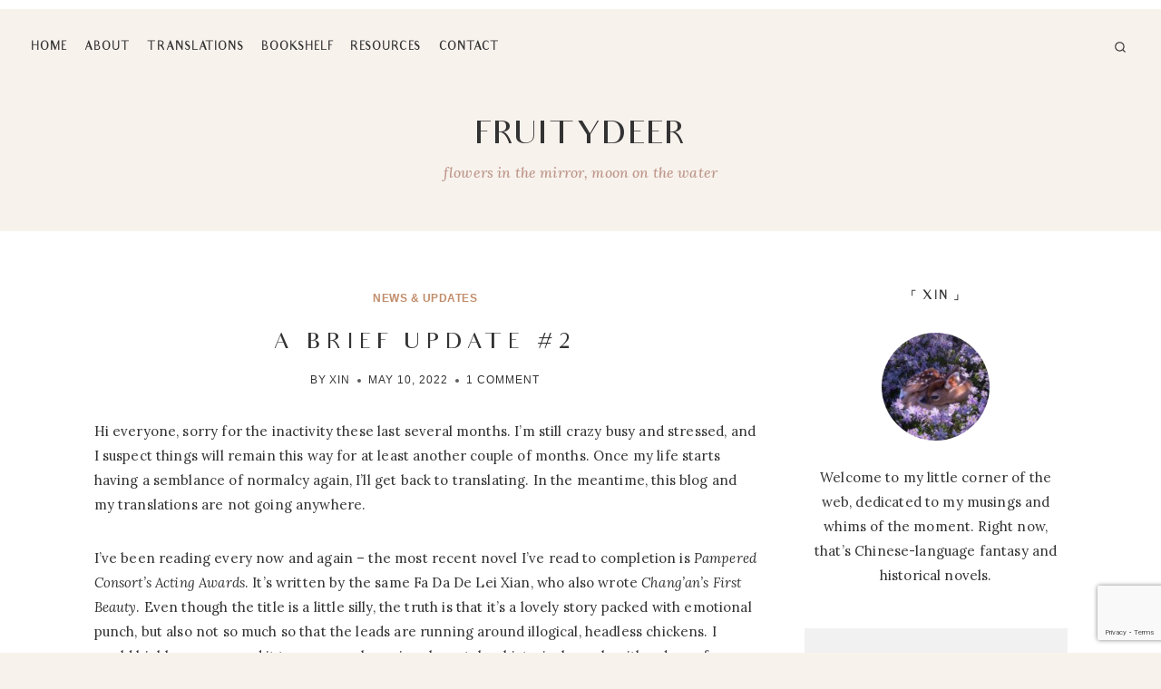

--- FILE ---
content_type: text/html; charset=utf-8
request_url: https://www.google.com/recaptcha/api2/anchor?ar=1&k=6Lf20hgcAAAAAOAAvrHiEEZVaCyWxonsC-i2ATNC&co=aHR0cHM6Ly93d3cuZnJ1aXR5ZGVlci5jb206NDQz&hl=en&v=PoyoqOPhxBO7pBk68S4YbpHZ&size=invisible&anchor-ms=20000&execute-ms=30000&cb=myoubygx86qt
body_size: 48871
content:
<!DOCTYPE HTML><html dir="ltr" lang="en"><head><meta http-equiv="Content-Type" content="text/html; charset=UTF-8">
<meta http-equiv="X-UA-Compatible" content="IE=edge">
<title>reCAPTCHA</title>
<style type="text/css">
/* cyrillic-ext */
@font-face {
  font-family: 'Roboto';
  font-style: normal;
  font-weight: 400;
  font-stretch: 100%;
  src: url(//fonts.gstatic.com/s/roboto/v48/KFO7CnqEu92Fr1ME7kSn66aGLdTylUAMa3GUBHMdazTgWw.woff2) format('woff2');
  unicode-range: U+0460-052F, U+1C80-1C8A, U+20B4, U+2DE0-2DFF, U+A640-A69F, U+FE2E-FE2F;
}
/* cyrillic */
@font-face {
  font-family: 'Roboto';
  font-style: normal;
  font-weight: 400;
  font-stretch: 100%;
  src: url(//fonts.gstatic.com/s/roboto/v48/KFO7CnqEu92Fr1ME7kSn66aGLdTylUAMa3iUBHMdazTgWw.woff2) format('woff2');
  unicode-range: U+0301, U+0400-045F, U+0490-0491, U+04B0-04B1, U+2116;
}
/* greek-ext */
@font-face {
  font-family: 'Roboto';
  font-style: normal;
  font-weight: 400;
  font-stretch: 100%;
  src: url(//fonts.gstatic.com/s/roboto/v48/KFO7CnqEu92Fr1ME7kSn66aGLdTylUAMa3CUBHMdazTgWw.woff2) format('woff2');
  unicode-range: U+1F00-1FFF;
}
/* greek */
@font-face {
  font-family: 'Roboto';
  font-style: normal;
  font-weight: 400;
  font-stretch: 100%;
  src: url(//fonts.gstatic.com/s/roboto/v48/KFO7CnqEu92Fr1ME7kSn66aGLdTylUAMa3-UBHMdazTgWw.woff2) format('woff2');
  unicode-range: U+0370-0377, U+037A-037F, U+0384-038A, U+038C, U+038E-03A1, U+03A3-03FF;
}
/* math */
@font-face {
  font-family: 'Roboto';
  font-style: normal;
  font-weight: 400;
  font-stretch: 100%;
  src: url(//fonts.gstatic.com/s/roboto/v48/KFO7CnqEu92Fr1ME7kSn66aGLdTylUAMawCUBHMdazTgWw.woff2) format('woff2');
  unicode-range: U+0302-0303, U+0305, U+0307-0308, U+0310, U+0312, U+0315, U+031A, U+0326-0327, U+032C, U+032F-0330, U+0332-0333, U+0338, U+033A, U+0346, U+034D, U+0391-03A1, U+03A3-03A9, U+03B1-03C9, U+03D1, U+03D5-03D6, U+03F0-03F1, U+03F4-03F5, U+2016-2017, U+2034-2038, U+203C, U+2040, U+2043, U+2047, U+2050, U+2057, U+205F, U+2070-2071, U+2074-208E, U+2090-209C, U+20D0-20DC, U+20E1, U+20E5-20EF, U+2100-2112, U+2114-2115, U+2117-2121, U+2123-214F, U+2190, U+2192, U+2194-21AE, U+21B0-21E5, U+21F1-21F2, U+21F4-2211, U+2213-2214, U+2216-22FF, U+2308-230B, U+2310, U+2319, U+231C-2321, U+2336-237A, U+237C, U+2395, U+239B-23B7, U+23D0, U+23DC-23E1, U+2474-2475, U+25AF, U+25B3, U+25B7, U+25BD, U+25C1, U+25CA, U+25CC, U+25FB, U+266D-266F, U+27C0-27FF, U+2900-2AFF, U+2B0E-2B11, U+2B30-2B4C, U+2BFE, U+3030, U+FF5B, U+FF5D, U+1D400-1D7FF, U+1EE00-1EEFF;
}
/* symbols */
@font-face {
  font-family: 'Roboto';
  font-style: normal;
  font-weight: 400;
  font-stretch: 100%;
  src: url(//fonts.gstatic.com/s/roboto/v48/KFO7CnqEu92Fr1ME7kSn66aGLdTylUAMaxKUBHMdazTgWw.woff2) format('woff2');
  unicode-range: U+0001-000C, U+000E-001F, U+007F-009F, U+20DD-20E0, U+20E2-20E4, U+2150-218F, U+2190, U+2192, U+2194-2199, U+21AF, U+21E6-21F0, U+21F3, U+2218-2219, U+2299, U+22C4-22C6, U+2300-243F, U+2440-244A, U+2460-24FF, U+25A0-27BF, U+2800-28FF, U+2921-2922, U+2981, U+29BF, U+29EB, U+2B00-2BFF, U+4DC0-4DFF, U+FFF9-FFFB, U+10140-1018E, U+10190-1019C, U+101A0, U+101D0-101FD, U+102E0-102FB, U+10E60-10E7E, U+1D2C0-1D2D3, U+1D2E0-1D37F, U+1F000-1F0FF, U+1F100-1F1AD, U+1F1E6-1F1FF, U+1F30D-1F30F, U+1F315, U+1F31C, U+1F31E, U+1F320-1F32C, U+1F336, U+1F378, U+1F37D, U+1F382, U+1F393-1F39F, U+1F3A7-1F3A8, U+1F3AC-1F3AF, U+1F3C2, U+1F3C4-1F3C6, U+1F3CA-1F3CE, U+1F3D4-1F3E0, U+1F3ED, U+1F3F1-1F3F3, U+1F3F5-1F3F7, U+1F408, U+1F415, U+1F41F, U+1F426, U+1F43F, U+1F441-1F442, U+1F444, U+1F446-1F449, U+1F44C-1F44E, U+1F453, U+1F46A, U+1F47D, U+1F4A3, U+1F4B0, U+1F4B3, U+1F4B9, U+1F4BB, U+1F4BF, U+1F4C8-1F4CB, U+1F4D6, U+1F4DA, U+1F4DF, U+1F4E3-1F4E6, U+1F4EA-1F4ED, U+1F4F7, U+1F4F9-1F4FB, U+1F4FD-1F4FE, U+1F503, U+1F507-1F50B, U+1F50D, U+1F512-1F513, U+1F53E-1F54A, U+1F54F-1F5FA, U+1F610, U+1F650-1F67F, U+1F687, U+1F68D, U+1F691, U+1F694, U+1F698, U+1F6AD, U+1F6B2, U+1F6B9-1F6BA, U+1F6BC, U+1F6C6-1F6CF, U+1F6D3-1F6D7, U+1F6E0-1F6EA, U+1F6F0-1F6F3, U+1F6F7-1F6FC, U+1F700-1F7FF, U+1F800-1F80B, U+1F810-1F847, U+1F850-1F859, U+1F860-1F887, U+1F890-1F8AD, U+1F8B0-1F8BB, U+1F8C0-1F8C1, U+1F900-1F90B, U+1F93B, U+1F946, U+1F984, U+1F996, U+1F9E9, U+1FA00-1FA6F, U+1FA70-1FA7C, U+1FA80-1FA89, U+1FA8F-1FAC6, U+1FACE-1FADC, U+1FADF-1FAE9, U+1FAF0-1FAF8, U+1FB00-1FBFF;
}
/* vietnamese */
@font-face {
  font-family: 'Roboto';
  font-style: normal;
  font-weight: 400;
  font-stretch: 100%;
  src: url(//fonts.gstatic.com/s/roboto/v48/KFO7CnqEu92Fr1ME7kSn66aGLdTylUAMa3OUBHMdazTgWw.woff2) format('woff2');
  unicode-range: U+0102-0103, U+0110-0111, U+0128-0129, U+0168-0169, U+01A0-01A1, U+01AF-01B0, U+0300-0301, U+0303-0304, U+0308-0309, U+0323, U+0329, U+1EA0-1EF9, U+20AB;
}
/* latin-ext */
@font-face {
  font-family: 'Roboto';
  font-style: normal;
  font-weight: 400;
  font-stretch: 100%;
  src: url(//fonts.gstatic.com/s/roboto/v48/KFO7CnqEu92Fr1ME7kSn66aGLdTylUAMa3KUBHMdazTgWw.woff2) format('woff2');
  unicode-range: U+0100-02BA, U+02BD-02C5, U+02C7-02CC, U+02CE-02D7, U+02DD-02FF, U+0304, U+0308, U+0329, U+1D00-1DBF, U+1E00-1E9F, U+1EF2-1EFF, U+2020, U+20A0-20AB, U+20AD-20C0, U+2113, U+2C60-2C7F, U+A720-A7FF;
}
/* latin */
@font-face {
  font-family: 'Roboto';
  font-style: normal;
  font-weight: 400;
  font-stretch: 100%;
  src: url(//fonts.gstatic.com/s/roboto/v48/KFO7CnqEu92Fr1ME7kSn66aGLdTylUAMa3yUBHMdazQ.woff2) format('woff2');
  unicode-range: U+0000-00FF, U+0131, U+0152-0153, U+02BB-02BC, U+02C6, U+02DA, U+02DC, U+0304, U+0308, U+0329, U+2000-206F, U+20AC, U+2122, U+2191, U+2193, U+2212, U+2215, U+FEFF, U+FFFD;
}
/* cyrillic-ext */
@font-face {
  font-family: 'Roboto';
  font-style: normal;
  font-weight: 500;
  font-stretch: 100%;
  src: url(//fonts.gstatic.com/s/roboto/v48/KFO7CnqEu92Fr1ME7kSn66aGLdTylUAMa3GUBHMdazTgWw.woff2) format('woff2');
  unicode-range: U+0460-052F, U+1C80-1C8A, U+20B4, U+2DE0-2DFF, U+A640-A69F, U+FE2E-FE2F;
}
/* cyrillic */
@font-face {
  font-family: 'Roboto';
  font-style: normal;
  font-weight: 500;
  font-stretch: 100%;
  src: url(//fonts.gstatic.com/s/roboto/v48/KFO7CnqEu92Fr1ME7kSn66aGLdTylUAMa3iUBHMdazTgWw.woff2) format('woff2');
  unicode-range: U+0301, U+0400-045F, U+0490-0491, U+04B0-04B1, U+2116;
}
/* greek-ext */
@font-face {
  font-family: 'Roboto';
  font-style: normal;
  font-weight: 500;
  font-stretch: 100%;
  src: url(//fonts.gstatic.com/s/roboto/v48/KFO7CnqEu92Fr1ME7kSn66aGLdTylUAMa3CUBHMdazTgWw.woff2) format('woff2');
  unicode-range: U+1F00-1FFF;
}
/* greek */
@font-face {
  font-family: 'Roboto';
  font-style: normal;
  font-weight: 500;
  font-stretch: 100%;
  src: url(//fonts.gstatic.com/s/roboto/v48/KFO7CnqEu92Fr1ME7kSn66aGLdTylUAMa3-UBHMdazTgWw.woff2) format('woff2');
  unicode-range: U+0370-0377, U+037A-037F, U+0384-038A, U+038C, U+038E-03A1, U+03A3-03FF;
}
/* math */
@font-face {
  font-family: 'Roboto';
  font-style: normal;
  font-weight: 500;
  font-stretch: 100%;
  src: url(//fonts.gstatic.com/s/roboto/v48/KFO7CnqEu92Fr1ME7kSn66aGLdTylUAMawCUBHMdazTgWw.woff2) format('woff2');
  unicode-range: U+0302-0303, U+0305, U+0307-0308, U+0310, U+0312, U+0315, U+031A, U+0326-0327, U+032C, U+032F-0330, U+0332-0333, U+0338, U+033A, U+0346, U+034D, U+0391-03A1, U+03A3-03A9, U+03B1-03C9, U+03D1, U+03D5-03D6, U+03F0-03F1, U+03F4-03F5, U+2016-2017, U+2034-2038, U+203C, U+2040, U+2043, U+2047, U+2050, U+2057, U+205F, U+2070-2071, U+2074-208E, U+2090-209C, U+20D0-20DC, U+20E1, U+20E5-20EF, U+2100-2112, U+2114-2115, U+2117-2121, U+2123-214F, U+2190, U+2192, U+2194-21AE, U+21B0-21E5, U+21F1-21F2, U+21F4-2211, U+2213-2214, U+2216-22FF, U+2308-230B, U+2310, U+2319, U+231C-2321, U+2336-237A, U+237C, U+2395, U+239B-23B7, U+23D0, U+23DC-23E1, U+2474-2475, U+25AF, U+25B3, U+25B7, U+25BD, U+25C1, U+25CA, U+25CC, U+25FB, U+266D-266F, U+27C0-27FF, U+2900-2AFF, U+2B0E-2B11, U+2B30-2B4C, U+2BFE, U+3030, U+FF5B, U+FF5D, U+1D400-1D7FF, U+1EE00-1EEFF;
}
/* symbols */
@font-face {
  font-family: 'Roboto';
  font-style: normal;
  font-weight: 500;
  font-stretch: 100%;
  src: url(//fonts.gstatic.com/s/roboto/v48/KFO7CnqEu92Fr1ME7kSn66aGLdTylUAMaxKUBHMdazTgWw.woff2) format('woff2');
  unicode-range: U+0001-000C, U+000E-001F, U+007F-009F, U+20DD-20E0, U+20E2-20E4, U+2150-218F, U+2190, U+2192, U+2194-2199, U+21AF, U+21E6-21F0, U+21F3, U+2218-2219, U+2299, U+22C4-22C6, U+2300-243F, U+2440-244A, U+2460-24FF, U+25A0-27BF, U+2800-28FF, U+2921-2922, U+2981, U+29BF, U+29EB, U+2B00-2BFF, U+4DC0-4DFF, U+FFF9-FFFB, U+10140-1018E, U+10190-1019C, U+101A0, U+101D0-101FD, U+102E0-102FB, U+10E60-10E7E, U+1D2C0-1D2D3, U+1D2E0-1D37F, U+1F000-1F0FF, U+1F100-1F1AD, U+1F1E6-1F1FF, U+1F30D-1F30F, U+1F315, U+1F31C, U+1F31E, U+1F320-1F32C, U+1F336, U+1F378, U+1F37D, U+1F382, U+1F393-1F39F, U+1F3A7-1F3A8, U+1F3AC-1F3AF, U+1F3C2, U+1F3C4-1F3C6, U+1F3CA-1F3CE, U+1F3D4-1F3E0, U+1F3ED, U+1F3F1-1F3F3, U+1F3F5-1F3F7, U+1F408, U+1F415, U+1F41F, U+1F426, U+1F43F, U+1F441-1F442, U+1F444, U+1F446-1F449, U+1F44C-1F44E, U+1F453, U+1F46A, U+1F47D, U+1F4A3, U+1F4B0, U+1F4B3, U+1F4B9, U+1F4BB, U+1F4BF, U+1F4C8-1F4CB, U+1F4D6, U+1F4DA, U+1F4DF, U+1F4E3-1F4E6, U+1F4EA-1F4ED, U+1F4F7, U+1F4F9-1F4FB, U+1F4FD-1F4FE, U+1F503, U+1F507-1F50B, U+1F50D, U+1F512-1F513, U+1F53E-1F54A, U+1F54F-1F5FA, U+1F610, U+1F650-1F67F, U+1F687, U+1F68D, U+1F691, U+1F694, U+1F698, U+1F6AD, U+1F6B2, U+1F6B9-1F6BA, U+1F6BC, U+1F6C6-1F6CF, U+1F6D3-1F6D7, U+1F6E0-1F6EA, U+1F6F0-1F6F3, U+1F6F7-1F6FC, U+1F700-1F7FF, U+1F800-1F80B, U+1F810-1F847, U+1F850-1F859, U+1F860-1F887, U+1F890-1F8AD, U+1F8B0-1F8BB, U+1F8C0-1F8C1, U+1F900-1F90B, U+1F93B, U+1F946, U+1F984, U+1F996, U+1F9E9, U+1FA00-1FA6F, U+1FA70-1FA7C, U+1FA80-1FA89, U+1FA8F-1FAC6, U+1FACE-1FADC, U+1FADF-1FAE9, U+1FAF0-1FAF8, U+1FB00-1FBFF;
}
/* vietnamese */
@font-face {
  font-family: 'Roboto';
  font-style: normal;
  font-weight: 500;
  font-stretch: 100%;
  src: url(//fonts.gstatic.com/s/roboto/v48/KFO7CnqEu92Fr1ME7kSn66aGLdTylUAMa3OUBHMdazTgWw.woff2) format('woff2');
  unicode-range: U+0102-0103, U+0110-0111, U+0128-0129, U+0168-0169, U+01A0-01A1, U+01AF-01B0, U+0300-0301, U+0303-0304, U+0308-0309, U+0323, U+0329, U+1EA0-1EF9, U+20AB;
}
/* latin-ext */
@font-face {
  font-family: 'Roboto';
  font-style: normal;
  font-weight: 500;
  font-stretch: 100%;
  src: url(//fonts.gstatic.com/s/roboto/v48/KFO7CnqEu92Fr1ME7kSn66aGLdTylUAMa3KUBHMdazTgWw.woff2) format('woff2');
  unicode-range: U+0100-02BA, U+02BD-02C5, U+02C7-02CC, U+02CE-02D7, U+02DD-02FF, U+0304, U+0308, U+0329, U+1D00-1DBF, U+1E00-1E9F, U+1EF2-1EFF, U+2020, U+20A0-20AB, U+20AD-20C0, U+2113, U+2C60-2C7F, U+A720-A7FF;
}
/* latin */
@font-face {
  font-family: 'Roboto';
  font-style: normal;
  font-weight: 500;
  font-stretch: 100%;
  src: url(//fonts.gstatic.com/s/roboto/v48/KFO7CnqEu92Fr1ME7kSn66aGLdTylUAMa3yUBHMdazQ.woff2) format('woff2');
  unicode-range: U+0000-00FF, U+0131, U+0152-0153, U+02BB-02BC, U+02C6, U+02DA, U+02DC, U+0304, U+0308, U+0329, U+2000-206F, U+20AC, U+2122, U+2191, U+2193, U+2212, U+2215, U+FEFF, U+FFFD;
}
/* cyrillic-ext */
@font-face {
  font-family: 'Roboto';
  font-style: normal;
  font-weight: 900;
  font-stretch: 100%;
  src: url(//fonts.gstatic.com/s/roboto/v48/KFO7CnqEu92Fr1ME7kSn66aGLdTylUAMa3GUBHMdazTgWw.woff2) format('woff2');
  unicode-range: U+0460-052F, U+1C80-1C8A, U+20B4, U+2DE0-2DFF, U+A640-A69F, U+FE2E-FE2F;
}
/* cyrillic */
@font-face {
  font-family: 'Roboto';
  font-style: normal;
  font-weight: 900;
  font-stretch: 100%;
  src: url(//fonts.gstatic.com/s/roboto/v48/KFO7CnqEu92Fr1ME7kSn66aGLdTylUAMa3iUBHMdazTgWw.woff2) format('woff2');
  unicode-range: U+0301, U+0400-045F, U+0490-0491, U+04B0-04B1, U+2116;
}
/* greek-ext */
@font-face {
  font-family: 'Roboto';
  font-style: normal;
  font-weight: 900;
  font-stretch: 100%;
  src: url(//fonts.gstatic.com/s/roboto/v48/KFO7CnqEu92Fr1ME7kSn66aGLdTylUAMa3CUBHMdazTgWw.woff2) format('woff2');
  unicode-range: U+1F00-1FFF;
}
/* greek */
@font-face {
  font-family: 'Roboto';
  font-style: normal;
  font-weight: 900;
  font-stretch: 100%;
  src: url(//fonts.gstatic.com/s/roboto/v48/KFO7CnqEu92Fr1ME7kSn66aGLdTylUAMa3-UBHMdazTgWw.woff2) format('woff2');
  unicode-range: U+0370-0377, U+037A-037F, U+0384-038A, U+038C, U+038E-03A1, U+03A3-03FF;
}
/* math */
@font-face {
  font-family: 'Roboto';
  font-style: normal;
  font-weight: 900;
  font-stretch: 100%;
  src: url(//fonts.gstatic.com/s/roboto/v48/KFO7CnqEu92Fr1ME7kSn66aGLdTylUAMawCUBHMdazTgWw.woff2) format('woff2');
  unicode-range: U+0302-0303, U+0305, U+0307-0308, U+0310, U+0312, U+0315, U+031A, U+0326-0327, U+032C, U+032F-0330, U+0332-0333, U+0338, U+033A, U+0346, U+034D, U+0391-03A1, U+03A3-03A9, U+03B1-03C9, U+03D1, U+03D5-03D6, U+03F0-03F1, U+03F4-03F5, U+2016-2017, U+2034-2038, U+203C, U+2040, U+2043, U+2047, U+2050, U+2057, U+205F, U+2070-2071, U+2074-208E, U+2090-209C, U+20D0-20DC, U+20E1, U+20E5-20EF, U+2100-2112, U+2114-2115, U+2117-2121, U+2123-214F, U+2190, U+2192, U+2194-21AE, U+21B0-21E5, U+21F1-21F2, U+21F4-2211, U+2213-2214, U+2216-22FF, U+2308-230B, U+2310, U+2319, U+231C-2321, U+2336-237A, U+237C, U+2395, U+239B-23B7, U+23D0, U+23DC-23E1, U+2474-2475, U+25AF, U+25B3, U+25B7, U+25BD, U+25C1, U+25CA, U+25CC, U+25FB, U+266D-266F, U+27C0-27FF, U+2900-2AFF, U+2B0E-2B11, U+2B30-2B4C, U+2BFE, U+3030, U+FF5B, U+FF5D, U+1D400-1D7FF, U+1EE00-1EEFF;
}
/* symbols */
@font-face {
  font-family: 'Roboto';
  font-style: normal;
  font-weight: 900;
  font-stretch: 100%;
  src: url(//fonts.gstatic.com/s/roboto/v48/KFO7CnqEu92Fr1ME7kSn66aGLdTylUAMaxKUBHMdazTgWw.woff2) format('woff2');
  unicode-range: U+0001-000C, U+000E-001F, U+007F-009F, U+20DD-20E0, U+20E2-20E4, U+2150-218F, U+2190, U+2192, U+2194-2199, U+21AF, U+21E6-21F0, U+21F3, U+2218-2219, U+2299, U+22C4-22C6, U+2300-243F, U+2440-244A, U+2460-24FF, U+25A0-27BF, U+2800-28FF, U+2921-2922, U+2981, U+29BF, U+29EB, U+2B00-2BFF, U+4DC0-4DFF, U+FFF9-FFFB, U+10140-1018E, U+10190-1019C, U+101A0, U+101D0-101FD, U+102E0-102FB, U+10E60-10E7E, U+1D2C0-1D2D3, U+1D2E0-1D37F, U+1F000-1F0FF, U+1F100-1F1AD, U+1F1E6-1F1FF, U+1F30D-1F30F, U+1F315, U+1F31C, U+1F31E, U+1F320-1F32C, U+1F336, U+1F378, U+1F37D, U+1F382, U+1F393-1F39F, U+1F3A7-1F3A8, U+1F3AC-1F3AF, U+1F3C2, U+1F3C4-1F3C6, U+1F3CA-1F3CE, U+1F3D4-1F3E0, U+1F3ED, U+1F3F1-1F3F3, U+1F3F5-1F3F7, U+1F408, U+1F415, U+1F41F, U+1F426, U+1F43F, U+1F441-1F442, U+1F444, U+1F446-1F449, U+1F44C-1F44E, U+1F453, U+1F46A, U+1F47D, U+1F4A3, U+1F4B0, U+1F4B3, U+1F4B9, U+1F4BB, U+1F4BF, U+1F4C8-1F4CB, U+1F4D6, U+1F4DA, U+1F4DF, U+1F4E3-1F4E6, U+1F4EA-1F4ED, U+1F4F7, U+1F4F9-1F4FB, U+1F4FD-1F4FE, U+1F503, U+1F507-1F50B, U+1F50D, U+1F512-1F513, U+1F53E-1F54A, U+1F54F-1F5FA, U+1F610, U+1F650-1F67F, U+1F687, U+1F68D, U+1F691, U+1F694, U+1F698, U+1F6AD, U+1F6B2, U+1F6B9-1F6BA, U+1F6BC, U+1F6C6-1F6CF, U+1F6D3-1F6D7, U+1F6E0-1F6EA, U+1F6F0-1F6F3, U+1F6F7-1F6FC, U+1F700-1F7FF, U+1F800-1F80B, U+1F810-1F847, U+1F850-1F859, U+1F860-1F887, U+1F890-1F8AD, U+1F8B0-1F8BB, U+1F8C0-1F8C1, U+1F900-1F90B, U+1F93B, U+1F946, U+1F984, U+1F996, U+1F9E9, U+1FA00-1FA6F, U+1FA70-1FA7C, U+1FA80-1FA89, U+1FA8F-1FAC6, U+1FACE-1FADC, U+1FADF-1FAE9, U+1FAF0-1FAF8, U+1FB00-1FBFF;
}
/* vietnamese */
@font-face {
  font-family: 'Roboto';
  font-style: normal;
  font-weight: 900;
  font-stretch: 100%;
  src: url(//fonts.gstatic.com/s/roboto/v48/KFO7CnqEu92Fr1ME7kSn66aGLdTylUAMa3OUBHMdazTgWw.woff2) format('woff2');
  unicode-range: U+0102-0103, U+0110-0111, U+0128-0129, U+0168-0169, U+01A0-01A1, U+01AF-01B0, U+0300-0301, U+0303-0304, U+0308-0309, U+0323, U+0329, U+1EA0-1EF9, U+20AB;
}
/* latin-ext */
@font-face {
  font-family: 'Roboto';
  font-style: normal;
  font-weight: 900;
  font-stretch: 100%;
  src: url(//fonts.gstatic.com/s/roboto/v48/KFO7CnqEu92Fr1ME7kSn66aGLdTylUAMa3KUBHMdazTgWw.woff2) format('woff2');
  unicode-range: U+0100-02BA, U+02BD-02C5, U+02C7-02CC, U+02CE-02D7, U+02DD-02FF, U+0304, U+0308, U+0329, U+1D00-1DBF, U+1E00-1E9F, U+1EF2-1EFF, U+2020, U+20A0-20AB, U+20AD-20C0, U+2113, U+2C60-2C7F, U+A720-A7FF;
}
/* latin */
@font-face {
  font-family: 'Roboto';
  font-style: normal;
  font-weight: 900;
  font-stretch: 100%;
  src: url(//fonts.gstatic.com/s/roboto/v48/KFO7CnqEu92Fr1ME7kSn66aGLdTylUAMa3yUBHMdazQ.woff2) format('woff2');
  unicode-range: U+0000-00FF, U+0131, U+0152-0153, U+02BB-02BC, U+02C6, U+02DA, U+02DC, U+0304, U+0308, U+0329, U+2000-206F, U+20AC, U+2122, U+2191, U+2193, U+2212, U+2215, U+FEFF, U+FFFD;
}

</style>
<link rel="stylesheet" type="text/css" href="https://www.gstatic.com/recaptcha/releases/PoyoqOPhxBO7pBk68S4YbpHZ/styles__ltr.css">
<script nonce="WLsGv5Pp7djDoyR463BebA" type="text/javascript">window['__recaptcha_api'] = 'https://www.google.com/recaptcha/api2/';</script>
<script type="text/javascript" src="https://www.gstatic.com/recaptcha/releases/PoyoqOPhxBO7pBk68S4YbpHZ/recaptcha__en.js" nonce="WLsGv5Pp7djDoyR463BebA">
      
    </script></head>
<body><div id="rc-anchor-alert" class="rc-anchor-alert"></div>
<input type="hidden" id="recaptcha-token" value="[base64]">
<script type="text/javascript" nonce="WLsGv5Pp7djDoyR463BebA">
      recaptcha.anchor.Main.init("[\x22ainput\x22,[\x22bgdata\x22,\x22\x22,\[base64]/[base64]/[base64]/[base64]/[base64]/[base64]/[base64]/[base64]/[base64]/[base64]\\u003d\x22,\[base64]\\u003d\x22,\x22w7orw6EhesKUw406MWzDrCNGwrAHw7rCusOYJRsMaMOVHy/DpWzCnT90FTsnwo5nworCvizDvCDDsFptwofCh0nDg2JnwpUVwpPCsRPDjMK0w4gTFEY7IcKCw5/CgsOyw7bDhsOTwo/Cpm8VTsO6w6pyw6fDscK6CUtiwq3Dqk49a8KNw7zCp8OIGcOVwrA9E8OpEsKnTVNDw4Q9AsOsw5TDlBnCusOATwATYB8hw6/CkzZ9wrLDvyRWQ8K0wqVEVsOFw7rDsknDm8OXwrvDqlxfODbDp8KHJUHDhWNZOTfDpMO4wpPDj8OSwr3CuD3Cr8KwNhHCs8KRwooaw6HDqH5nw6MQAcKrdMKHwqzDrsKbUl1rw4TDsxYcTxZibcKRw65TY8O4wofCmVrDuBVsecOwIgfCscOOwpTDtsK/wp3DnVtUdzwyTSlTBsK2w4lzXHDDnsKeHcKJRQDCkx7CtQDCl8Oww47CjjfDu8K8wq3CsMOuK8OzI8OkB0/Ct24AfcKmw4DDu8KGwoHDiMKlw5Vtwq1Ow6TDlcKxYMK+wo/Ck0LCnsKYd1vDt8OkwrI5Ah7CrMKuFsOrD8Kmw63Cv8KvXD/Cv17CgcKBw4krwrRTw4t0W1U7LBVywoTCnCbDtBtqbQ5Qw4QVfxAtJsOzJ3Now4I0HiwWwrYhRsKlbsKKWRHDlm/DpMKNw73DuUjClcOzMyUSA2nCm8K5w67DosKFQ8OXL8Oww77Ct0vDlcKaHEXChsKYH8O9wprDtsONTDLCoDXDs1nDtsOCUcO4UsOPVcOJwok1G8OTwovCncO/fSnCjCAGwrnCjF8SwpxEw53DnsKOw7IlJMOSwoHDlW/[base64]/Dgj7CrxtGBcOdB8KxcFvDoCjDkBgsLsKUwrXCksKbw7wLZMOYBcORwrXClsKeNkXDicOtwqQ7wrBWw4DCvMOaV1LCh8KfJsKvw6fCssKowok1wpQ9AQHDsMK3X33CrizChRMdfUBfU8Orw4fChmdzOG3DscKoN8OcFcOOFmIvRE8PJjfCokHDpcKWwo/CpsK/wrtZw4vDrwHDuA/CmifCgcOnw6vCt8OMwpkewpkcFTkATAp6w5TDq2rDkQnDlAfCkMKDGBA8YmhCwq06woFof8K5w55bTlnCj8KvwpDDsMKPK8OtX8Kyw5nCo8KkwrfDphnCqMO7w47Dv8KhA0YYwrPCu8KuwqPDkRZJw5/[base64]/[base64]/BMKGwqdpWzvDisO8w6/[base64]/[base64]/CngzDoRLCpgJqIMKbBn/[base64]/bwQMw6nCmMK9GRtVRnfDu8KGw6zCtnvClkfCtcODDi7CjMKXwqvCsw0HUsOpwq88aF4SZcK5w4XDhQ/[base64]/OMOdZWDDiUImMgo+RcOiw7oww5HDuwgJAApYDMORwoJiQ19sZABBw69ywqYuKnp/KsKKw5VLwoUQXnhEJFlZCjjCisOJdVUUwrDCssKFLsKYFHjDgAbCsTYUVR7DjMKZX8K1csOZwr/[base64]/[base64]/VDfCrSjDgsOsVMKebMKtwrNVw65JO8K/w6Vjwr5Dw5UpLMKmw6rCpcK4RAhfw51Uw7/Ds8OgO8KIw5rCi8K4w4Rkwp/Ds8Olw7fDlcOtSw5Fwo0sw5UuDU1ywrkcecKOAsOsw5lewr1Mw67CqMKOwqp/MsKQwr7DrcKmARXCrsKrETxmw6ZtGEbCjcOIA8OGwqzDm8O1w7XDiyEpw4bCmMKawqYJw5bChAfCmMKCwrbCrMKAwo8+JT3CokBjdsOGdMKsccKQGMOJR8Oow5JlUw3DuMOzL8ODdgA0BcKZw6tIw5DCocKUw6QOw4vDsMK4w7rDuHUvRjQUFzlTAW3Du8Obw7/[base64]/Cv8KvcsKwwoLCv3zDo3oiCcOoDETCk8KywqUzwrXDhE3DgE4+w5N8fgzDrMKgA8K5w7PCmCVIYDd8AcKQYMKyCj/CrMOcWcKpwpZBHcKpwpNSeMKhwpsNfGfDmMOhw5nCh8Omw6EGeVxNwp3CmVgcb1DCgQEPwpNNwp7DrCp6wrQLFCZdw7EDwpjDhMKiw7fDnS10wrooEsK2w5cONMKOwrjCgcKCZsKOw74CEndFw7LDpMOLbwjDp8KCwptOwqPDtkYVwqNhbMK/[base64]/[base64]/[base64]/w7sAwoQswq3DpBDCinnClcOgw6pHcmYvwqDDmMKQasOjfVE4wqwQFRgUUcOvfBgRa8OqPMKmw6DChsKPUWrCvcO4SDNyDCR+w53DnxPDi1/CvkUPM8KGYAXCq15pe8KuO8OyP8OPw7/Ch8KaLXEkw4nCjcOEw48EXgtYfETCowdKw5/CqcKqW1nCqHVGGQ7DoE3DgMKYYjRiMU7Ch2taw4kvwqXCqsODwrPDuVrDr8KyE8O9wr7Csz4mwr3ChkTDpHgaTU/[base64]/CiiHDkh/DksKUOk3DoULCkMOKVG4HwqMpw7wwaMONR3RXw6HCoHbCn8KcFA/[base64]/[base64]/DrjnDmyJoc8KLwosoa8Kvw7UdCH7Cm8OUFFVQEsKqw6rDmgLCr3A5MFRkw6LCusO4fcOAw6RKwp5HwpQnw4p/IMKcw6vCqMO8aDzCscODwqHClcK6bnfCjMOWw73CtnPCkVXCp8KsGjhhTMOKw5JswpDCsVbDvcOOUMK0QSfCpWvDnMKKYMObcX9Sw5VCUsKWwokvDcKiNiMhwprCi8KVwrRGw7Uba2fCvXYjwqPDm8K2wq/DosKLwqVWQyXCpMKtdC0HwojDn8OHDDAJDcOZwqnCgRjDo8OcWGYkwpzCocKBFcKyTULCpMO4w6TDksKRw4nDv2xTw4V4UjpUw4FHeBMpEVvDrMOzA03DsFTDgW/DsMODC3fCgcO9OBTCgyzCpH9lf8O+wrfCmTPDmX40Qh3CqiPCqMKKwr0SWRQEVMKSbcOWwq3DpcO6HVbDlTjDmsOsNMOFwoPDksKBZjTDlmXDihp8wqTDtMO1G8O0ITtoYD7CicKjP8O+dcKZDCrCqMKZNcKqTjHDrznCt8OtGMO6wootwpfCs8O9w7fDsR46CW/Co3U8w67Cr8OkQcOkwoHDlwfDpsKZworDj8O6AlzCq8KVfxwMwoo/WVzDoMOSw6vDk8KILgZJwr8tw73DqQJWw61pZ2fDkSJjw4fDo1DDgD3DhMKoXyTDgsOfwrzDs8KMw6wvRy0Iw6xbBMO+dcOSWmvCksKGwoTCoMOJFcOMwoEHAsOpwoPCucKsw69dCMKsfcKUSgHCocOEw6IFwpFbw5jDigTCiMOqw5XCjTDDjsKWwofDi8K/PcOOTk4Rw4jCgg15f8KAwo7DqsKEw6nCqMKlbsKvw4fChMK/[base64]/Ch8KMw4fDkMOxdMKwwrECRSDCmsKjcsKkQ8KpVMKuwoLCsRPCpsKjwrXCi0lsGHckw4xjVSvCrcKpAihuRnlew7oEw6jCq8OZcRbCvcOfT0bDjsO2wpDCtUvCiMKlNMK9W8KewpJiwo8Aw7rDshzCnHvDscKIw71uUWd3GsKpwrLCg0XCl8KpXzvDp1kYwqDCksO/wrsPwr3Ch8Otwq/DtBLDl0QkeknCtDYkIsKiVMOmw50YZcKOUcKwAkMhw6rCvcO+eQjCiMKRwroSD3/[base64]/DrMKhw4vDmyRVwqc5AcOqwr/Cjn7Cp8OzL8ObwqbCoHk7bGLClsOrwq7DnEtVCVHDsMOTasKww6pywqXDgsKpQXfCr2TDsj/[base64]/DuFLCvQ01FmbCmsKiw4RHUn5jwo0DT0xLMk9Tw5tiwpIqwrMcw7/ClSfDlmnCl0zCuTHDkFVnNBERZDzCmidlEcKywo/CsT3ChsKLasO7FcO0w6rDisKEPsK8w7BGwq/CrSLCqcKZbiYxCD5mwok1BCMDw5YFwqdFOcKEH8Orw7Q+NmrCsAzDr3XCuMOdw5Z4UTl8w53Dh8K1McOmJ8KpwpHCssKlTRFwFzfCmVDDkMK/ZsOifMK1TmTDvcKrbMOXB8KdBcOPwrvDjwPDj3MJZMOswqPCjQXDgnwSwo7DvsONwrHDq8KUNQfDhMK2wrl9w4fCr8KNwofDhn/Dj8OEwrnDhCLDtsKQw6HDny/CmMK/[base64]/[base64]/DjMOBwovDiMOsPMOEwrPCjEvDtk/[base64]/DmjvChBc5w4DCiwfDkMO1w47Cv2LCj8KibiBVwp52w4MEw4/[base64]/Duj0/[base64]/[base64]/CqsKPXwwUA0BoX8OFdMO8JsKtUTPCo8OiEyTDl8KLOcK7w7nDvRRdCiEAwoAeWMOlwpDCqTFoIsKecTLDoMOVwqB/w7cEd8OfE0PDqEbCmyAowrwqw5XDvsKZw7LClWAGell1AsOhFMO5AMOdw6XDgHhdwqDChcOSaDQ/WcKgQcOfw4XDksO5KxLDqMKYw4ImwoAuRQXDl8KPeyLCmW1Vw5jCj8KudcKEwpfCnEVDw4/DrcKZCMOlFMObw5oLLH7CuzUObgJowoPCqW43e8KGw5DCohTDisOVwo4SCB/ClF7Ci8OfwrBVCQp6w5djVkbCmUzCqMOBTHgFwpbDgj4bQ2cdeX40ZjjDiz8+w5Q5w4geNsKAwokrecKBfsO+w5dpwoh0ZS19wr/DtlpRwpYrJcOdwoFiwqrDnU3CtgUHeMOrw7lMwroTWcKZwrzDmwTDpibDqMKkw4rDnXlFQxlOwofDrQJxw5/DjhDCiHfCmVAvwohze8KQw7A+woZ8w5IXGMKrw6/CkMKWw65sfWzDucOeDgMCJcKFd8OuCDrDqcOxC8KICQhTScKJA0rCrsOBw4DDv8ONMSTDusOEw4rCmsKaJAkdwo/CgUvCvUoBw4UHJMKLw7Izwp8FQ8KMwqfCsyTCqiQMwqnCo8OaHAHDh8OBw5UtYMKDFDjDhWbDu8Onw7DDhzjCnsONXCHDrQHDrUtEScKOw4Urw6Ipw7Eswqd2wrc7PyRrHEdSdsKhw6TDuMKYVW/ClDrCpsODw5lMwp/[base64]/ChHDCicK/HwHCiipxUMO7PwrDnW03d8KuwrtIEmR6esONw6VkDMKpF8OGT1FyAg3CocOWRcOtSVDCscO2NTXCjyjDoTgYw4DCjGYDYMOMwq/Dh1YiLjIww7fDgsKwS1QzJ8O+A8Kow4zCg2bDosKhH8O9w5VVw6fCusKSwqPDkWTDmFPCosOHwpnCk1jCqELCkMKGw7ogw7hLwqVgVTMRwrrCgsOzw5sTwpbDtcKvUsOnwrVRDsOWw5QsJFjCkXl8w6low7oPw7A6wr7CisO5fUPChkHDiCDCrBvDo8Kowo/CicOwdMOXZ8OiQVF9w6pHw7TCrXnDt8OpCMOKw6drw6vDoCJrKxTDmijDtgtWwqnDnRslHHDDlcOBTQ5lwppKDcKpBHbClhR+NMOdw7NTw5TCv8K/MQrDscKFwpp5EMOtcVPCrkM3w4NAw55GVnIawqXCg8OOwo0RWzlcEDrDl8KLBMKpBsOfw5t2ZBk+w5EUw67Clxgcw5TDt8OlMsOODcKgCMKrek3ClUZkcmLDgsKVw642BMOcwrPDjcKBPi7CtRzCjcKZCcKNw5RWwq/[base64]/RmnDp8OaG8KZw4fCusOoOsO7w7l6wpXCqMK7B8Ozw7zCqsK+esOlGWLCmBzCozQ9DsKNw47Do8O4w6VPw5ICJ8Kuw510CgLDmx9ZFMOSAsK/UCoPwqBHAMOuesKTw5LCicKEwr9JbjDCjMOdw7/Dnz3CpGrDscK3PcKQwpnDp2vDo1jDqXvCuHAIwrQOecOBw73CtcKkw4E7wpvDuMOybg96w5t9asK9bGhCwowhw6bDtgZZc1TDlmnChcKRw4EeccOrw4Mlw7wHw47ChMKDN1JWwrTCtElOf8KufcKMDMOuw5/Cq18fWMKUwovCnsOXTWRSw53Dm8OQwrYCT8OJw4/DtBlKcGfDi0vDtsOLw74Ow4rDtMK9wpPDnzDDnm7ClyjDqsOowodKw65sdcKZwoYAU2cdNMKwOkdiIMKMwqJlw7fCvi/[base64]/CnjfCvMOtwqoCw7rCnVo8w5cYNMOmNknCrsKdw6XDnRPDtMKKworCgClQwq5mwpYTwpRTw4ANNsOSIF/DvgLCisOyI3PClcKvwqPChsOYFg1ew5rDlR9qYRDDl2nDjUk+wq9FwqPDu8OJNxxuwp47YMKrPDfDt3MFWcKfwrXCiQfClsKlw5MjfhHCjn50B2nCn2AjwpDDnW8uw5/CiMKrTXDCkMOgw6fDsQl5DmgPw4dXFljCpWgqwqbDvMKRwrHDhD/ChMOGXW7CunbCsVBsUCgVw64uY8OSMcKQw6fCgAnDk0/Ds0dYSl1FwqMKLMKAwp9Fw49jXQpLGcO6W37CrcOvQlwGwpPCgGXCun7DgDzClhhiR2Ibw7lhw4/DvVPDtVDDj8Otwpowwp3ClkAvNTNLwoDCgHoiFDREOz/CusOrw7g9wotiw6A+MMKDIsKAw4wtwqg5T1HDt8Opw5Znw57Cnj8VwrAnSMKUw6vDhsKtScKaMR/Dj8Kkw5XDlTRADnFswol+D8OWGcOHeVvCm8KQwrTDrMOfW8KkDH9/[base64]/CnMOvVcOEYcKkCMKQK8OYDsOFZFvCiDdnYsKOwqTCnMOXwpDCl0w3C8K/wqLDp8Ole1kcwozDoMKXLVbCvlICTgLCsyMASsOhez/DnhQ3FlfDk8KAVhnDr0IPwpt2HcKnU8KQw5TDmcO4wrJywpXCu2TCvsKhwr/[base64]/[base64]/Dk2YNWwk9w7zDljkzwrjDmcKvXcKUcMOwwrPDg8O5M3jDuMOFAz0Vw5/CrcOmH8KoD1HDkMK7cSzDvMKfwqNFw65dwqjDpcKBDyRxLsOIJW/CpmciGsObAE3CpcKQw70/[base64]/DsDFIw4EGwpzCnsOLw4I1Rx/CtsOXecO/w50Ew4LCmMK6UMKfaG9rw4E+IncTw4bDsQ3DmCTCkMK/w4Y1LXXDisKqNMOCwrFdZE/[base64]/DnXvCkWTCssO6LMKbwqfDv2HDp3LDpcOXQQNmbsO2N8KyaXolKQ1fwrLDvGJOw43Cs8K2wrMLw4vCmMKFw6wfKlkBD8OlwqLDtzVFQcO5Yhw7fzUcw5pRKsOWw73CqUNCaRheNcOKw74rwrwBw5DCmMO1w6NdQcO1fcKHOwrDrsOIw6wnZ8KjDTBmYcOGci/[base64]/w547wpMSwpV/HjFTSXzDosKfw6YTeETDt8KgaMKow6jDjMOTbcK/[base64]/CicOLNcOdwrl8cgIhNMKww65CwqLCkmZUwrzCoMOiLsKtwpVaw4s/[base64]/DmMKxw5ZKJ8KFBsOjwpM4wq/DnWkEMsOtFcOrFSMxw73CtG9wwpFoAMKGZsKtH1/DkRE2D8OIw7LCtDTCisKWcMO2dGAVCHIsw6VcKhzCtjs0w5jClkbCtn9tPyvDqg/[base64]/[base64]/DX3DkCRMwpcHU8Khw4jDqW9DV0nDkj/[base64]/DrGAiemocwoEZP2jCm2nCuHkASsOgw41ew4rConnCtnjCsWbDv3LCvhHDtcKFZ8KaSDA+w6lYEi5JwpEbw44AUsKHdEs+a2oKHA0lwpvCv0/CiC7CscOcwqYhwodiw5jDhsKEw5tccsOUwozDrcO5WjzCsWbDuMKuwqEywqkuw5UcCSDChUpNw4MAT0TCgcKsDMKpU2vDqj0qesOtw4RmUUNfLcORwpPDhD0Lw5PDgMKew73DqcOlJihwSMKTwqTCgcO/XwDCjsOlwrXCiSjCusOCwrTCuMKjwrRmHjLCsMKyWMO5FB7CjcKCwqHCpBoAwr3DqXgNwo7CtwIawonCnMKNwrNQw5gLwrHCjcKtWcO4wpPDmAJLw7UQwp9Sw4LDvcKjw7Abw453EMKkHAXDpnnDnsOJw6R/w4gfw60pw5cRdQBqDMKoAcKkwpsGA0/DqizDqcO9THsuE8KwGVVzw4YvwqfDocOlw4HClcO3IcKnT8O5fVvDhsKuI8KOw7PCmMOcAMKrworCl0DDoVzDogLCti80JsK6GsOadxvDvcKFI0Ajw7PCuDLCunkNwpnDgMKNw5AIwp/CncOUN8KoHMKyKcO8wr0HNw7Ch25bXgzCpcOgVgwBI8K/wqUNwpR/ScKhw6prw4h6woBhY8OtA8KSw7VDfwh8wo12wp/Cs8KsQ8KiagzChMOBw5lzwqDDnMKARMKKw6zDpMO3wrszw7DCrsOdGUrDtUkAwqzDk8OeZmxgdcOVBEPCrcKHwqhmw4vCjMOjwpYawpzDi3MWw41Lwrszwpc0aAbCu0zCnUTCunTCt8OYRkzClwttbcKETh/CosOAw5AbU0JSc3QDHsOVw77Cq8KgM3fDrmICFHcsW3LCrBNGUjAkTAUWYsOTG2vDjMOED8KNwrTDlcKHXGsnSyTCvcO/e8Kkw5bDlULDvnPCpsO6wqLCpgx2KMKYwr/[base64]/ClcKGdkPDtgdgSMOga8K7wqvCqsOASl4AEMOdwqTCmGfDpcOFw4/DksOfZ8KhJSgbQQchw6vCjE5Lw6XDtcKJwp1vwokpwoPCnAvCi8OpAcO2wq8pcWIOFMOyw7ARwoLCrMKkw5NhD8KyPsOeRW7Dj8Kxw7zDg1bCjMKTYsO+f8OfFlxOexpTwq1Qw5htw5TDuwPCtwAJF8O+SynDqX0rA8Ogw7/CuBZiwrXCpyRhY2bCmFbDhBZIw7BFOMO7bRRcwpQCSjVQwrzDsjzChcOfwph7CsOcHsO1Q8K4w6sbJMKcwqHDn8OTIsKlw63CpsKsHVbDv8Obw7MBMz/CjC7Dv1wwDcOYAU17w53DpXvCv8O7SHDCt2skw6pCwqfClsKpwr3DrsK4JCrCkkDCvcK/w7XCm8OTQcOgw6MwwonDpsK+CmI2Tng+E8KNw6/CrWzDnXzChT0tw4cAwpTCkMKiJcKYAF7DsnBIUcO7woTDtlstGyoQwqnChktJw5FmckXDkEzCm3MnK8KDw5PDq8Ozw74KP1HDusKLwq7CkMO5SMO0TMOmV8KZw6fDllbDhB/DqMK7PMOdKg/ClwloCMOwwpY6EsOYwqMpAcKbwo5Xw5p9HMOpw6rDkcK/TSUDw7fDicOlK2zDnEfChMOFCjfDphJLBVR8w6LCnXHDtRbDkBUnd1/[base64]/Z8Kww7zDssOVw5kXRMKjTMK/Tg1SL8OQw6vDtF7DiVHCm1/ClVldMMKLfsOJw75Zw5wAwrF3EAzCnsOxa1TCnsKxWsKlwp5Hw65FXMORw6nCscOewpXCjg/Di8Kpw5PCv8KuQlDCtXQSb8OOwpnDkcKywp92ERU4OC/Chil8wpTCtWkJw6jCmcOnw5TCvcOAwojDu0fDt8O4w77DrGDCtl/ClsK7DglcwrtIZ1HCi8Orw6DCsUDDp3vDuMOsBgsHwo0Pw5oVbD8QNVo5aXt/N8K3XcOfE8KlwofCkx7DgsOQwrtZMS1jOADCpFkFwr7CtcOAw5jDpURfwobCqzV8w6/[base64]/DlMOvfMKWw5pawoHCpC0fAcOWw4gOw4/Cg1fCqjbDjRkcw6hRQlDCui/DsUIywrDDmMODQh1lw5ZqEkDCl8ODw6/CtTnDnhPDjDLCgMOrwo5pw5Afw6fCslTCh8KIdcKjw6FNVmNIwrxIwrZzDE13PcOfw4x6wrjDjBcVwqbDuX7Cq1rCjVVFwrbDucKfwqjCuVBhw45Ewq9fGMOtw77ClcOEwqXDosKSem41wqHCnsKKax/DoMOKw6Mrw67DiMK0w45CcGbDmsKtIAvCusKswqNmMzhuw7tEGMOIw4XCi8OwBEAuwroEY8O1wpNXByhsw5NLT0/DgsKJYg3DmGB7ScOmw6nDtMO1w7XCvMObw7xyw5bDlMOswq9PwpXDncKwwp/Dv8ONUAokw7jCsMOuwpXDlCIRHxRtw5TCn8OtGmvDimDDv8OuFFzCrcObPsKLwqXDosOxw7DCrcKOwqVTw7E5wrVww4TDvV/CuVbDs3jDmcKRw5nDhQRowrMSacK/ecOOF8OMw4DCgMK/VcOjwopxNi1JO8KxbMOVw6IGw6VyecKxw6MDNiwBw6NtAcO3wq88wobCtnJLZUDDmcOvwpnDoMOeASnDmcK1wpltw6J5w6xYZMOLU28BF8KfWMOzJ8OCI0nClXsVwpDDhlohwpNewqoIw5bCgmYebMO3wrrDhnoAw7/Cux/DjsOjGS7DqsO/[base64]/CpsOTDmkdwpPDhMOKO3TCmcKCw5UUJx3DunbCmMKMwrTCszMDwqzDpSbCicKyw5hOwqBEw5TDlB5dHsKHw57DuV4PLcKfQ8KPLz3DhMKMbG/CvMK3w6Jowo8oLULCtMOPwrR8UsOPwrgJXcOhc8KwGsOYKwh2w7EXw4JdwoTCkjjDrErCpMKcwp3ChcKcFsKVw43ClBDDmsOGQMOJWn4WDC8CH8OCwqHCpApaw7nCjl/DsyvCrEFZwoHDg8Kkwrhgb30Hw6TCtEPCj8KFDHJtwrZUO8OCw5s2wo4iw7rDum7Dnn9fw5s4woolw4vDncKVwrzDh8KYw4oRN8KTw7bChCDDgsOsclzCuFDCtsOSBwzCvcKRf3XCrMOvwopzKH4cwonDhjcva8OBfMOwwr7ChxfCucK/[base64]/CoGrDu27CpMKFaXQPw6DDmATDqj/CusKwwrPCpsKZw7ZhwrdPGSHDpVVLw4DCjsKVWsKAwqnClsKEwrkuA8KbQ8O7w7UZw4MHSEQhBhrCjcKbw5/CuVrCvGzDthfDiGwnA3o0WVzCqsKHUx96w6PCrMO7wp1ZdcK0wrR5d3fCqgM2w7/CpsOjw4bCpn8HazLCnlN+w6pRLcOew4LCqAHDtsKPw40BwrgBw6pYw70cwpPDnsOcw73ChsOkCMK5wo1hwpjCtmQuR8OnJsKpw5vDrsKvwq3DgsKQQMK7wqnCum1qwpdhwr1/[base64]/TB8qw4HDqMKjw57CocOHeiR6wqkHwr7DujQQXjXDokDCssO0woPDryhRcsOeHMOQwqTCkGzDrwPDusKOGkxYw5FiIzDDncOlZ8OLw4nDgXTCtsK4w4gqbGVEw6fCksOwwoozw4bDtD/[base64]/CjlAmRgHCmcOQwpfDoEskw7JxwqbCs0VUw6jCnX7Dm8Okw4x1w7bDnMOWwpE0fMOsJcOzwq7DpsKTwqU2XW4uwotTw4PDsHnCryY3HgogKS/[base64]/w6oXw4PCtMOJw6gjw63Cqjggw5DCkiTCgEnCrsKDwqQIw6HCrsOBwqomw7TDn8OBwqrDr8O0ScO+I0/[base64]/CmcOXw7nDrBDDglTClsOnFsKCw7QGRQ4JwqsSFxM3w77Cg8OWw7DDncKdwoLDqcOZwqN3QsOaw5nCrsOnw5ZiVTHCgSU9DAJmwp0qwp0awqTCs3XCpm4lM1PDmcKDYgrDkQ/DjMOtNQvCtMOBw47CncKfMF5/InwsO8KUw4kUWh3Cg3Ruw6zDglt0w4YhwobDgMO9O8K9w6HDmMKoJVnCmMO2IsKLwrV8wovDo8KhPVzDr2Uxw5fDjU0jS8KWS1hPw4/ClcOuwo/DlcKoA0fCqT0rG8K5D8KpcsOXw4J7AyzDvsOXwqfDmMOnwpXDicKIw6sbTMK9wrPDmcO4WlPCpMOPXcKVw7Rcw53CocKkwpJVCcOpa8KDwrQtwpzCgsKmOXDDgsOmwqXDu1ciw5QHXcK5w6dfdy3DocKYPnpcw5bCvWhhwqjDmkzClwvDqljCrStawrLDo8KOwr/CsMOfwrkEHMOteMO/[base64]/Cj8KdwrQLPC7DrsKOIsKSP1vCimXDssKwezZCIgbDuMKwwpMtwo4iIsKLSMO+wqPCksO6QlxNwrJJc8OLIsKdw6rCu314HcOuwoFPIVsxLMKIwp3CskvDr8KVwr/[base64]/[base64]/[base64]/Dv8OOLm9LUHlywrjCljlkbcOfH8OZKsK7wrEiwqHDhQxwwrYAwq1Wwot0WTV2w51IDis6AsK1eMOyAlNww4PDqsOZwq3DmD4RK8OXXzvCq8O/HMKnWU/CisObwoNWEMODScKiw5IKccKUV8KDw608w78ewrLDj8OAwpbCkhHDlcKFw45UDsKyIsKfQcKqS0HDucOaT09kKQ0hw6FPwq/DvcOawr4Hw6bCvzspwrDCkcO0wpHDhcO2wq/ChsOqEcKKGsKrRXhjDsOTP8OHPsKuw4NywrZlUHwgccKAw4Y7YMOpw7rDj8Okw7sENybCucOIBcOIwqzDrULDrDQMw40XwrRxw6sJKcOYWsOiw7c6c1zDp2/CgGfCp8OhXzlFFBQFw6jCsktsa8OewrwFwoFEwpnDvmzCsMOCcsKKGsK7KcOww5Y7wp4FLW4HM0JZwq4Xw75Dw7MSQiTDpcOwXMO2w5BSwqvClsOlw6zCsUdFwpvChcKbCMKaworDssK1EyjCt0bCqsO9wozCq8KvPsOmAyrDqMKowqLChV/CgMOhKk3Cp8KdU1llw6UZw4HDskTCq0DDgcK0w58+BlvDiFXDlcKFUMOGT8OVasKAeSLDnyF3wrZfPMOyOAwmdFFUw5fClMKAPTbDicK/w6fDusOyd2Ekc2XDqsONRsO/UXwPQFodwoHClhxlw6HDp8ObGDs9w4DCr8KIwqVtw5RZw7jCiF5iw5UCFgR+w5/DvsKhwqXCtWPDhT1qXMKeOMOMwqDDq8OBw78ITyBAOTIbG8KeUsKiaMKPDFLCtcOVYcKaEsODwqvDlUzDhRkbPR44wo/DrcKUDBbClsO/cm7Cu8Ogb1zCh1XDhk/CqV3Cj8Kgw4t9wrnCi2M6e0PDs8KfIcKLwq5mTG3Cs8KlGh0VwqwkBxpHJ1ceworCmcOmwoUgwo3Ch8OcQsOgRsK/ABXDvcKJM8OrPcOvw75UeBvDtsOAEsOZf8KTw7drbxJewpPCr3U9MsKPwp7DjsKgw4lUw7PCgwskITFMBMKKCcKww4AbwrxfY8KebHo2wqnCoWvDjl/ChsK/w4/[base64]/DncKFw40/w4vCjScqF23CuMKzwobDnyvDsMKzwpARBsOLIsOKcMK/[base64]/DmBbDmcOjcDrCicKQBMO0wrTDpnfDkMKgw6JecsK+w4kwFcOhX8O4woowB8KQw67DicOaWDLDslPDv1suwoEKVRFONgXDkVfCu8O2Iw8Sw40ewr1zw6jDucKYw70ZGsKkw693wrcBwpfDohnDg33DqsOpw7zDsEzCsMODwpHCvwjCrsOtScKwDADCnD/[base64]/LMKzwoJuBUhtw4gAWMK+w67Dk8O0KsKtw7JBLX/Dtk7Cv3tOMsOgDcOww4rDtBvCtcOXCsOWPiTCpcOBJB4xWD7DmRzCvsOJwrDDjCfDmEBnw6R1fkYoDEFgTsK1wqrCpCDCgj3DkcObw6o1w5xuwp4cVcKAbMOqwrtMAzwLaVDDoWQ6Y8OawoQHwrLCqcO+R8KQwoXCksOIwoHCj8OTDsK/wq1Db8OHwoTCvMOpwoPDqcOrw5cpFMKkTsOvw6LDs8K9w68bwpzDusO9az4CJ0VowrMqEGctw4BEwqpOZijClMKTw4QxwpdDSWPCrMOwECbCuzA8w6jCisK/[base64]/CiEI8OzItw5fDscOxBcOew7hJw5xvw5A/wqPCg39kJz8LJzdsE2fCocOeRi0NEFjDiUbDrTbDhcO4LFt0Gk8EZsKYwprCnFtWIUAxw4jCncK6HcOtwrooX8O8MEhLEWnCjsKYVijCgTF6R8KKw7nCh8KyMcKOHcKRJA3Dt8O4w4PDmj/CrVViVsK4wq7Ds8OLw7Zcw4cBw7jCsU7DjgZ8BMOTwp/[base64]/KBwTwrHCnkrCt0cLHj7DosKvHV/Ds8ODRFjCjQ0EecKJbiXDoMKQwoLDnx8SZcK+Y8Oyw4c/[base64]/[base64]/LjvDq8O6JcOrwpYNwpohRMORw6zDo8K3AMOkGCbDi8KKDRIQf0zCpV4dw7IAwr/DnsKnesKPRMKOwolYwpA+KHZQPSbDocK6wpvDjsOnaR9GLMOzNzoqw6FSHHlRAcOMZsOzE1XCiA/CijY4wrDCuHDDuwHCs2Qpw7pSaSgHD8K+csOyOzV5KzlCBMO6wrXDjSzDhcOJw5HDsGrCgsKcwqwfHVLCs8K8AcKLc29ww5QiwrDCpcKBwpLCisKNw6cXeMOAw6JHWcO2OkBLQmzCpCrCh2fDssKFwpLDtsKmwo/CpSl4HsOLGQfDpcKgwp13GWbCnmjDplzDp8KNwqnDqsOuwq94NEzClwjCpENhNcKmwqHDsyjCp3/CumBlBMONwrMvLHkxP8KswpIkw6XCq8OVwopbwpDDtwomwojCsxTCsMKPwrdJY0/[base64]/wojCh8OCSRlkaHcGwqpWwolewqnCicKYw7vDtyzDmD/Do8OGAS3Cr8KufMKWYMKCdsOlby3DgcKdw5EVw57DmjJtXXjCqMOMw5EFa8KxVhrCkzjDoVAYwr9AESZVwrBtP8O5FGfCqTDCjsOjw79gwrklw7bCj2/DtMO/[base64]/Co2fCicO9IcKsIzrDkCl9wpPDtsOSVcOswojDqcO/w7/Du05Ww5zCq2IdwpV0w7RQwqjCgMKuD3vDoUttbXJUVhdAacO4wo4vHsOOw4Vqw6/DtMKaH8OVw6pvESE3w61hJzFrw7kwE8OyIxgVwpHDjsKtwqkcW8OoacOQw4nCmMKewqFzw7HDjsKKJ8Ohwq3DnTvDgggbK8KdbAPCoybCnUAYHUDCnMKzw7ZLw6p/CcOCUx3DmMO1w4HCjMK/H17Do8KPwrNhwpFpJGtrF8Oqegxhw7PCvMO/S2wHR34EOsKbVsOwBQ7CqQdrW8KyZMOUT0Mmw4zDnsKfScO4w5FZaG7DrmRZJR7Cu8OTw4bDgH7ChlzDolDCucOSGA9QfsOISS1Bwp0FwpnCu8O/YMKucMKLeX1+woPDvkQUMcOJw6nCvsKLdcKMwo/CkcKKZVkHe8O6DMOcw7TDoXTDv8OyQlXCosK5aT/CnMKYUx4ow4dnwqEiw4XDjmvDjMKjw4kYdcKUMsO9NsOMWcO3acKAbcK4CMK1w7cNwoIjw4YHwqgHUMKNWxrClcKie3VlT0BzGsOrUMO1L8KVwpMXHGDChy/CsnPDicK/w7lQZkvCr8Ohwr/[base64]/Ck0fCh2LCq8OCw43DnMKXa3hBwpcHwpnDngjCqsKXwrzDuC19PlLDpsOqG0M9P8OfRxhPw5vDlh3CncOaNi7CqsK/d8OXw4rDicO5w4XCjMOlwrPDkEpBw7s+BMKsw5A1w7N1wp7ClhjDisOCWnvCsMOTW3DDnsOGXWV6SsO8WcKxw4vCjMOnw7XDh249KFzDjcO6wqIgwr/DhEfCn8Kew7DDo8OvwoM9w7vDhsK+HTjDmyhYCDPDhnZDw4h9EFbDsRPChsKoaRnDlMKGwq03CH17L8OpdsKMw7nDn8OMwqvCnhBeTmbCscKjPMKdwocEbmDCjMOAw6nDuh8/Ui/DrMOYQcK6wpDCjDdDwrZHw5zCk8OLdcK2w6/CvF3CixEEw7DDmjx8wo3Dh8KbwqjCjsKoYsOwwprCiGjDtU7CjUlHw5nDtlrCucKMEFYdXcK6w7DDgThvHTHDhMO8PMOFwrzDhQDDpMOtKcO4W2ZvR8OdCsOmfidvSMKJdMOIwpfCt8KBwojDkA1Hw6BSw5jDjcOJLsKea8KED8OuF8OlX8KbwqnDvH/[base64]/CmCvCvMODPyrDlsOyw4/Dqnhow6tfw7PCjA7CkMKpH8Omw43Dv8OnwqLCsjZgw7/Dvy5dw4fCjsO8w5PCmk9Cwp/CsVfCjcKXI8KowrHCmVY9woBzf0LCu8KgwrwewpdoRExew4LCj3ZvwqcnwqnDg1cBBDpbw40Cwp3CmFcWw5d3wrTDtmjDocKDMcKpw5TDgcORfMKi\x22],null,[\x22conf\x22,null,\x226Lf20hgcAAAAAOAAvrHiEEZVaCyWxonsC-i2ATNC\x22,0,null,null,null,1,[21,125,63,73,95,87,41,43,42,83,102,105,109,121],[1017145,333],0,null,null,null,null,0,null,0,null,700,1,null,0,\[base64]/76lBhmnigkZhAoZnOKMAhmv8xEZ\x22,0,0,null,null,1,null,0,0,null,null,null,0],\x22https://www.fruitydeer.com:443\x22,null,[3,1,1],null,null,null,1,3600,[\x22https://www.google.com/intl/en/policies/privacy/\x22,\x22https://www.google.com/intl/en/policies/terms/\x22],\x22+O5AfUQ8z06pGvKmJX1zZXn0pL7fI0WXM6Gf3VgETYo\\u003d\x22,1,0,null,1,1768809513875,0,0,[111,222,60,31],null,[123,155,141,149],\x22RC-CR1Z7xk6JNrIOw\x22,null,null,null,null,null,\x220dAFcWeA4dTyJKuzhVuKZ1J-UzwenTxmVBgCo2_6jszYKpaeNuKHnyKyCWqVYZu-91f_lA_3sKkz8ug8ppzmN8HgE_gepbRjw1qg\x22,1768892313796]");
    </script></body></html>

--- FILE ---
content_type: text/css
request_url: https://www.fruitydeer.com/wp-content/uploads/useanyfont/uaf.css?ver=1708147377
body_size: -171
content:
				@font-face {
					font-family: 'audrey';
					src: url('/wp-content/uploads/useanyfont/6648Audrey.woff2') format('woff2'),
						url('/wp-content/uploads/useanyfont/6648Audrey.woff') format('woff');
					  font-display: auto;
				}

				.audrey{font-family: 'audrey' !important;}

						.widget-title{
					font-family: 'audrey' !important;
				}
						.site-title{
					font-family: 'audrey' !important;
				}
						.menu li a{
					font-family: 'audrey' !important;
				}
						h1, h2, h3, h4, h5, h6{
					font-family: 'audrey' !important;
				}
						h2.widget-title + ul li{
					font-family: 'audrey' !important;
				}
		

--- FILE ---
content_type: text/css
request_url: https://www.fruitydeer.com/wp-content/themes/dainty/style.css?ver=1_0_0
body_size: 2909
content:
/*
Theme Name:     Dainty
Theme URI:      https://heartenmade.com
Template:       kadence
Author:         Hearten Made // Carissa Allen
Author URI:     https://heartenmade.com
Description:    Kadence child theme by Hearten Made.
Version:        1_0_0
License:        GNU General Public License v3.0 (or later)
License URI:    https://www.gnu.org/licenses/gpl-3.0.html
*/

/* General
---------------------------------------- */

body {
	-webkit-font-smoothing: subpixel-antialiased;
	overflow-x: hidden;
}

h1,
h2,
h3,
h4,
h5,
h6 {
	-webkit-font-smoothing: antialiased;
}

a {
	transition: all .2s ease-in-out !important;
	text-underline-position: under;
}

::selection {
    background: var(--global-palette3);
    color: var(--global-palette9);
}

input,
select,
textarea {
	border-radius: 0 !important;
}

select,
textarea,
.comment-form input:placeholder-shown+label,
.comment-form textarea:placeholder-shown+label,
.comment-form .comment-input-wrap p label,
.comment-form p.comment-form-float-label label,
.comment-form input:placeholder-shown+label,
.comment-form textarea:placeholder-shown+label,
textarea::-webkit-input-placeholder,
input[type="text"],
input[type="email"],
input[type="url"],
input[type="password"],
input[type="search"],
input[type="number"],
input[type="tel"],
input[type="range"],
input[type="date"],
input[type="month"],
input[type="week"],
input[type="time"],
input[type="datetime"],
input[type="datetime-local"],
input[type="color"],
input[type="text"]::-webkit-input-placeholder,
input[type="email"]::-webkit-input-placeholder,
input[type="url"]::-webkit-input-placeholder,
input[type="password"]::-webkit-input-placeholder,
input[type="search"]::-webkit-input-placeholder,
input[type="number"]::-webkit-input-placeholder,
input[type="tel"]::-webkit-input-placeholder,
input[type="range"]::-webkit-input-placeholder,
input[type="date"]::-webkit-input-placeholder,
input[type="month"]::-webkit-input-placeholder,
input[type="week"]::-webkit-input-placeholder,
input[type="time"]::-webkit-input-placeholder,
input[type="datetime"]::-webkit-input-placeholder,
input[type="datetime-local"]::-webkit-input-placeholder,
input[type="color"]::-webkit-input-placeholder,
.wp-block-search.wp-block-search__button-inside .wp-block-search__inside-wrapper {
	color: var(--global-palette3) !important;
	border-color: var(--global-palette3) !important;
	font-size: 92%;
	border-radius: 0 !important;
}

.wp-block-search .wp-block-search__button {
	border: 0 !important;
}

input[type="text"]::-webkit-input-placeholder,
input[type="email"]::-webkit-input-placeholder,
input[type="url"]::-webkit-input-placeholder,
input[type="password"]::-webkit-input-placeholder,
input[type="search"]::-webkit-input-placeholder,
input[type="number"]::-webkit-input-placeholder,
input[type="tel"]::-webkit-input-placeholder,
input[type="range"]::-webkit-input-placeholder,
input[type="date"]::-webkit-input-placeholder,
input[type="month"]::-webkit-input-placeholder,
input[type="week"]::-webkit-input-placeholder,
input[type="time"]::-webkit-input-placeholder,
input[type="datetime"]::-webkit-input-placeholder,
input[type="datetime-local"]::-webkit-input-placeholder,
input[type="color"]::-webkit-input-placeholder {
	letter-spacing: 2px;
	font-size: 13px;
	text-transform: uppercase;
	font-weight: inherit;
}

.drawer-content input[type="search"]::-webkit-input-placeholder {
	font-size: inherit;
}

textarea,
tr,
td,
th,
.woocommerce div.product .woocommerce-tabs {
	border-color: var(--global-palette3) !important;
}

blockquote,
.wp-block-quote.is-large p,
.wp-block-quote.is-style-large p,
.wp-block-quote.is-style-default {
	font-family: var(--global-heading-font-family) !important;
	font-style: normal;
	padding: 20px 10px;
}

.wp-block-quote.is-large p,
.wp-block-quote.is-style-large p {
	font-size: 1.8em;
}

button[type="submit"] {
	border-color: var(--global-palette3);
	color: var(--global-palette-btn);
	background-color: var(--global-palette-btn-bg);
	font-family: inherit;
}

button[type="submit"]:hover {
	border-color: var(--global-palette-btn-border-hover);
	color: var(--global-palette-btn-hover);
	background-color: var(--global-palette-btn-bg-hover);
}

/* Kadence Form
---------------------------------------- */

.kb-form .kadence-blocks-form-field .kb-forms-submit {
	font-weight: inherit !important;
}

/* Search Results
---------------------------------------- */

.search-archive-title h1 {
    padding-bottom: .35em;
}

/* Search
---------------------------------------- */

#search-drawer .drawer-inner .drawer-content form input.search-field,
#search-drawer .drawer-inner .drawer-content form input.search-field:focus {
    box-shadow: none !important;
}

#search-drawer .drawer-inner input.search-field {
    padding: 1.5em 80px 1.5em 1.5em !important;
}

.search-results .content-container .entry-content-wrap {
    margin-top: 15px;
}

.search-form .kadence-search-icon-wrap {
	color: var(--global-palette3) !important;
}

/* Header
---------------------------------------- */

.site-top-header-wrap {
	background: var(--global-palette9);
}

/* Entries
---------------------------------------- */

.entry-tags a.tag-link {
	border: 0 !important;
	color: solid var(--global-palette3) !important;
}

.entry-tags a.tag-link:hover {
	color: var(--global-palette-btn) !important;
	border-radius: 0;
}

.content-style-unboxed .kadence-thumbnail-position-behind:after {
	background: none !important;
}

.content-style-unboxed .kadence-thumbnail-position-behind {
    margin-bottom: 3em;
}

.post-navigation {
    margin: var(--global-xl-spacing) auto !important;
}

/* Kadence Posts Block
---------------------------------------- */

.wp-block-kadence-posts.item-image-style-beside article.loop-entry.has-post-thumbnail {
    grid-gap: 2rem;
}

.transparent-bg .content-bg,
.kb-posts-style-unboxed .content-bg {
    background: transparent !important;
}

@media screen and (min-width: 768px) {
	.grid-lg-col-1.item-image-style-beside article.loop-entry.has-post-thumbnail {
			align-items: center !important;
			display: grid !important;
			grid-template-columns: 1.5fr 1.5fr !important;
	}
}

/* Related Posts
---------------------------------------- */

.tns-outer .tns-controls button[data-controls="prev"]:before,
.tns-outer .tns-controls button[data-controls="next"]:before {
	height: 15px !important;
	width: 15px !important;
}

/* Entry Nav
---------------------------------------- */

.pagination .page-numbers {
	border-radius: 0 !important;
	font-size: .85em;
}

.pagination .kadence-svg-iconset svg {
    height: .9em;
    width: .9em;
}

/* Comments
---------------------------------------- */

.comments-area {
	background: #fff;
	padding: 30px;
	margin-bottom: 2em;
}

p.form-submit {
	margin-bottom: 0 !important;
}

.comment-reply-link {
	color: var(--global-palette3) !important;
	border-color: var(--global-palette3) !important;
	opacity: .75;
}

.comment-reply-link:hover {
	opacity: 1;
}

.comment-respond a#cancel-comment-reply-link {
    margin-left: 20px;
    font-size: .75em;
    text-decoration: underline;
}

#respond + .comments-title {
    margin-top: 2em !important;
}

.comment-navigation .nav-previous:after,
.post-navigation .nav-previous:after {
	background: var(--global-palette3) !important;
}

.comment-body {
	border-bottom: 1px solid var(--global-palette4) !important;
}

.comment-author .fn a {
    text-transform: uppercase;
    letter-spacing: 1.5px;
    font-size: .8em;
}

/* Sidebars
---------------------------------------- */

.widget select {
	width: 100%;
}

.primary-sidebar {
	text-align: center;
}

/* Blocks
---------------------------------------- */

blockquote,
q {
    quotes: '“' '”';
}

blockquote {
    padding-left: 0;
    border-left: 0px;
}

.entry-content blockquote {
    margin: var(--global-md-spacing) 0 0;
}

.entry-content {
    word-break: initial !important;
}

blockquote cite,
blockquote .wp-block-pullquote__citation {
    color: var(--global-palette3);
    font-size: 13px;
    margin-top: 1em;
    position: relative;
    font-style: normal;
    display: block;
}

blockquote cite::before {
	content:"";
	display: inline-block;
	vertical-align: middle;
	margin-right: 5px;
	width: 35px;
	height: 1px;
	background: var(--global-palette3);
}

.wp-block-kadence-spacer.aligncenter { 
	width: 100%;
}

.blocks-gallery-caption figcaption, .wp-block-embed figcaption,
.wp-block-image figcaption,
.wp-block-table figcaption,
.wp-block-audio figcaption,
.wp-block-video figcaption {
	color: var(--global-palette3) !important;
}

.kt-svg-icons + p {
    margin-top: 10px !important;
}

.kt-blocks-carousel .slick-dots li button:before {
	width: 6px !important;
	height: 6px !important;
}

.kt-blocks-carousel .kt-carousel-arrowstyle-outlinewhite .slick-prev,
.kt-blocks-carousel .kt-carousel-arrowstyle-outlinewhite .slick-next,
.kt-blocks-carousel .kt-carousel-arrowstyle-outlineblack .slick-prev,
.kt-blocks-carousel .kt-carousel-arrowstyle-outlineblack .slick-next {
	border: 1px solid !important;
}

.kt-blocks-carousel .slick-prev:before,
.kt-blocks-carousel .slick-next:before {
	border-width: 1px 1px 0 0 !important;
	width: 15px !important;
	height: 15px !important;
}

/* Custom Styles
---------------------------------------- */

@media all and (min-width: 960px) {
  .wp-block-kadence-posts.item-image-style-beside.overlap-text article.loop-entry.has-post-thumbnail .entry-content-wrap {
    background: var(--global-palette9) !important;
    padding: 2em;
    margin-left: -6em;
    z-index: 9;
  }
}

.vertical-line .kt-divider {
    width: 1px !important;
}

.justify {
	text-align: justify;
	text-align-last: center;
}

.image-block-border img {
	border: 10px solid #fff;
}

.image-block-border-large img {
	border: 30px solid #fff;
}

.script {
    font-family: 'Printed Moments' !important;
    -webkit-font-smoothing: subpixel-antialiased;
    font-size: 42px;
    word-spacing: -4px;
    line-height: 1.75;
	position: relative;
    z-index: 99;
}

.inside-border img {
    outline: 1px solid white;
    outline-offset: -25px;
}

/* Footer
---------------------------------------- */

.footer-widgets .collapse-sub-navigation ul.menu li a {
	border-bottom: 0 !important;
}

/* Flodesk
---------------------------------------- */

.ff__control,
.ff__root,
.ff__container {
	font-family: var(--global-body-font-family) !important;
}

.ff__title {
	font-family: var(--global-heading-font-family) !important;
}

.ff__form {
	font-family: inherit !important;
}

.ff__footer,
.ff__button {
	font-family: inherit !important;
	border: 0 !important;
	font-family: var(--global-heading-font-family) !important;
}

/* WooCommerce
---------------------------------------- */

.quantity.spinners-added input.minus, .quantity.spinners-added input.plus {
    border: 0 !important;
}

.woocommerce .return-to-shop a.button,
a.button {
    background: var(--global-palette-btn-bg);
	color: var(--global-palette-btn);
}

.woocommerce-account .account-navigation-wrap .kadence-account-avatar .kadence-customer-name {
	font-size: 22px;
}

.quantity,
.quantity.spinners-added,
.select2-container--default .select2-selection--single .select2-selection__rendered,
.woocommerce div.product .woocommerce-tabs ul.tabs li {
	border-color: var(--global-palette3) !important;
	color: var(--global-palette3) !important;
}

.woocommerce div.product .woocommerce-tabs ul.tabs::before {
	border-color: var(--global-palette3) !important;
}

.woocommerce div.product .woocommerce-tabs ul.tabs li.active a {
	color: var(--global-palette3) !important;
}

.woocommerce div.product .woocommerce-tabs ul.tabs li a {
	color: var(--global-palette4) !important;
}

.woocommerce div.product .button.single_add_to_cart_button {
	line-height: 1 !important;
}

.kadence-product-toggle-container .kadence-toggle-shop-layout {
	border: 0 !important;
}

.quantity.spinners-added input.minus,
.quantity.spinners-added input.plus,
.woocommerce-cart table.cart .product-name a,
.woocommerce-checkout table.cart .product-name a,
#add_payment_method table.cart .product-name a,
.woocommerce form label {
	color: var(--global-palette3) !important;
	text-decoration: none;
}

#wrapper .wc-block-grid .wc-block-grid__products .product-loop-boxed .entry-content-wrap, #wrapper .wc-block-grid .wc-block-grid__products .woo-archive-action-on-hover .entry-content-wrap,
.woocommerce ul.products li.product .entry-content-wrap, .quantity {
	border-radius: 0 !important;
}

.wc-block-grid__products .wc-block-grid__product .wc-block-grid__product-onsale,
.woocommerce span.onsale {
	border-radius: 0 !important;
	letter-spacing: 1px;
	padding: .7em 1em !important;
	font-weight: normal !important;
}

.woocommerce-cart table.cart .coupon .button:not(:hover),
.woocommerce-checkout table.cart .coupon .button:not(:hover),
#add_payment_method table.cart .coupon .button:not(:hover),
.woocommerce-cart table.cart td.actions .button:disabled,
.woocommerce-checkout table.cart td.actions .button:disabled,
#add_payment_method table.cart td.actions .button:disabled {
    background: var(--global-palette-btn-bg) !important;
	color: var(--global-palette-btn) !important;
}

.woocommerce a.button.alt, .woocommerce button.button.alt, .woocommerce input.button.alt, .woocommerce #respond input#submit.alt {
    -webkit-font-smoothing: subpixel-antialiased !important;
}

/* Media Queries
---------------------------------------- */

@media (max-width: 1024px) and (min-width: 768px) {
	.kt-tab-layout-first-row.kt-gutter-none>.wp-block-kadence-column.inner-column-2 {
		margin-right: 1px;
	}
	
	.kt-tab-layout-first-row.kt-gutter-none>.wp-block-kadence-column.inner-column-3 {
		margin-left: -1px;
	}
}

@media all and (max-width: 640px) {
	#sb_instagram.sbi_col_3 #sbi_images .sbi_item,
	#sb_instagram.sbi_col_4 #sbi_images .sbi_item,
	#sb_instagram.sbi_col_5 #sbi_images .sbi_item,
	#sb_instagram.sbi_col_6 #sbi_images .sbi_item {
    	width: 50% !important;
	}

	#sb_instagram.sbi_col_7 #sbi_images .sbi_item,
	#sb_instagram.sbi_col_8 #sbi_images .sbi_item,
	#sb_instagram.sbi_col_9 #sbi_images .sbi_item,
	#sb_instagram.sbi_col_10 #sbi_images .sbi_item {
		width: 25% !important;
	}
}

@media all and (max-width: 480px) {
	#sb_instagram.sbi_col_3 #sbi_images .sbi_item,
	#sb_instagram.sbi_col_4 #sbi_images .sbi_item,
	#sb_instagram.sbi_col_5 #sbi_images .sbi_item,
	#sb_instagram.sbi_col_6 #sbi_images .sbi_item,
	#sb_instagram.sbi_col_7 #sbi_images .sbi_item,
	#sb_instagram.sbi_col_8 #sbi_images .sbi_item,
	#sb_instagram.sbi_col_9 #sbi_images .sbi_item,
	#sb_instagram.sbi_col_10 #sbi_images .sbi_item {
		width: 50% !important;
	}
}
